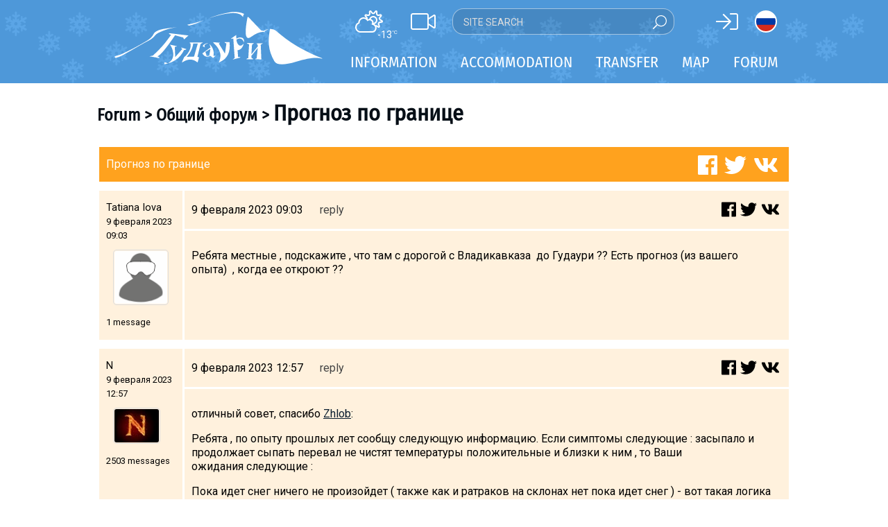

--- FILE ---
content_type: text/html; charset=utf-8
request_url: https://www.gudauri.info/forum/topic/prognoz_po_granitse/?page=1
body_size: 16628
content:
<!DOCTYPE html>
<html>
<head>
<meta charset="utf-8">
<meta http-equiv="X-UA-Compatible" content="IE=edge">
<meta name="viewport" content="width=device-width, initial-scale=1">

<title>Gudauri / ski resort, Georgia. Forum - прогноз по границе </title>
<meta property="og:site_name" content="Gudauri.RU" />
<meta property="og:title" content="Прогноз по границе " />
<meta property="og:url" content="https://www.gudauri.ru:443/forum/topic/prognoz_po_granitse/?page=1" />
<meta property="og:type" content="website" />
<meta property="og:description" content="Ребята местные , подскажите , что там с дорогой с Владикавказа  до Гудаури ?? Есть прогноз (из вашего опыта)  , когда ее откроют ??  " />
<meta property="og:image" content="https://www.gudauri.ru:443/images/gudauri/logo_1000.png" />
<meta property="fb:app_id" content="371156446572742" />
<meta name="keywords" content="accommodation, gudauri, georgia, ski-resort, snowboard, freeride, offpiste, heliski, prices, holels, apartments, transfer, weather, snow, forum, gallery, travel, tickets, news">
<meta name="description" content="Ski resort in Georgia best for freeride and heliski. Gudauri for the independent travellers. Direct contacts (phones and emails) for the hotels, cottages and apartments owners. Forum. Transfer. Weather. Webcam.">
<meta name="robots" content="index, all">
<meta name="robots" content="follow">
<meta name="allow-search" content="yes">
<meta name="audience" content="all">

<link href="/templates/gudauri.m/fonts/FiraSansCondensed.css" rel="stylesheet">

<link href="https://fonts.googleapis.com/css?family=Roboto:300,400,700&amp;subset=cyrillic,latin-ext" rel="stylesheet">
<link href="https://fonts.googleapis.com/css?family=Roboto+Slab:400&amp;subset=cyrillic,latin-ext" rel="stylesheet">

<link rel="icon" type="image/png" href="/images/gudauri/favicon.png" />

<script src="/templates/gudauri.m/js/fontawesome/light.custom.min.js" async></script>
<script src="/templates/gudauri.m/js/fontawesome/brands.custom.js" async></script>
<script src="/templates/gudauri.m/js/fontawesome/fontawesome.min.js" async></script>

<script src="/templates/gudauri.m/js/jquery-3.3.1.min.js"></script>
<!--script src="http://kenwheeler.github.io/slick/slick/slick.js"></script-->
<link href="/templates/gudauri.m/css/slick.css" type="text/css" rel="stylesheet" />
<script src="/templates/gudauri.m/js/slick.min.js"></script>
<link href="/templates/gudauri.m/css/micromodal.css" type="text/css" rel="stylesheet" />
<script src="/templates/gudauri.m/js/micromodal.min.js"></script>
<link href="/templates/gudauri.m/default.css" type="text/css" rel="stylesheet" />
<link href="/templates/gudauri.m/slider.css" type="text/css" rel="stylesheet" />
<script src="/templates/gudauri.m/js/jquery.mobile.touch.min.js"></script>

<script type="text/javascript">
var matched, browser;

jQuery.uaMatch = function( ua ) {
    ua = ua.toLowerCase();

    var match = /(chrome)[ \/]([\w.]+)/.exec( ua ) ||
        /(webkit)[ \/]([\w.]+)/.exec( ua ) ||
        /(opera)(?:.*version|)[ \/]([\w.]+)/.exec( ua ) ||
        /(msie) ([\w.]+)/.exec( ua ) ||
        ua.indexOf("compatible") < 0 && /(mozilla)(?:.*? rv:([\w.]+)|)/.exec( ua ) ||
        [];

    return {
        browser: match[ 1 ] || "",
        version: match[ 2 ] || "0"
    };
};

matched = jQuery.uaMatch( navigator.userAgent );
browser = {};

if ( matched.browser ) {
    browser[ matched.browser ] = true;
    browser.version = matched.version;
}

// Chrome is Webkit, but Webkit is also Safari.
if ( browser.chrome ) {
    browser.webkit = true;
} else if ( browser.webkit ) {
    browser.safari = true;
}

jQuery.browser = browser;
</script>


<!-- Google tag (gtag.js) -->
<script async src="https://www.googletagmanager.com/gtag/js?id=G-ZNK79FGT10"></script>
<script>
  window.dataLayer = window.dataLayer || [];
  function gtag(){dataLayer.push(arguments);}
  gtag('js', new Date());

  gtag('config', 'G-ZNK79FGT10');
</script>
</head>

<body>


<div style="display:none;">
<svg class="mf-main-svg-sprite" version="1.1" xmlns="http://www.w3.org/2000/svg" xmlns:xlink="http://www.w3.org/1999/xlink">
    <defs>
        <symbol viewBox="0 0 150 150" id="ussd" x="0" y="0" style="enable-background:new 0 0 150 150;" xml:space="preserve">
            <path d="M115.8,150h-12.9c-3.8,0-8.3-1.9-11-4.6L4.6,58.1C1.9,55.4,0,50.9,0,47.1V34.2c0-3.8,1.9-8.3,4.5-11L24.9,2.9 C26.8,1,29.3,0,32,0c2.7,0,5.2,1,7.1,2.9l25.5,25.5c3.9,3.9,3.9,10.3,0,14.2L47.4,59.7l42.8,42.8l17.1-17.1c1.9-1.9,4.4-2.9,7.1-2.9 c2.7,0,5.2,1,7.1,2.9l25.5,25.5c3.9,3.9,3.9,10.3,0,14.2l-20.3,20.3C124.1,148.1,119.6,150,115.8,150" />
        </symbol>
        <symbol viewBox="0 0 150 150" id="update" x="0" y="0" style="enable-background:new 0 0 150 150;" xml:space="preserve">
            <path d="M128.4,79.2c-1.1,14.3-6.8,26.2-17.2,35.7c-10.4,9.6-22.6,14.4-36.7,14.4c-1.8,0-3.2-0.1-4.1-0.3 c-14.8-1.1-27.1-7.3-36.8-18.5c-9.7-11.3-14.1-24.3-13-39.1c1.1-15,7.3-27.4,18.7-37.1c8.5-7.4,18.3-11.6,29.5-12.7L56.3,9.1l6.8-7 l20.9,20.6c0.9,1.3,1.4,2.4,1.4,3.5c0,1.4-0.5,2.6-1.4,3.5L63.1,50.2l-6.8-7l11.4-11.4c-8.1,1.1-15.4,4.4-21.9,10 c-9.2,7.8-14.4,17.8-15.4,30.1c-0.9,12.3,2.7,23,10.8,32.2c7.9,9.2,18,14.3,30.1,15.2c12.1,0.9,22.8-2.7,32.1-10.7 c9.3-8,14.4-18.1,15.3-30.2c0.9-13.4-3.3-24.7-12.7-34.1l7-7C124.3,48.6,129.4,62.6,128.4,79.2" />
        </symbol>
        <symbol viewBox="0 0 140 40" id="google" x="0" y="0" style="enable-background:new 0 0 140 40;" xml:space="preserve">
            <path fill="#FFFFFF" d="M101.9,29.4c-0.5,0-1-0.1-1.4-0.3c-0.4-0.2-0.8-0.5-1.1-0.9h-0.1c0.1,0.5,0.1,0.9,0.1,1.3v3.3h-1.2V21.2h1 l0.2,1.1h0.1c0.3-0.4,0.7-0.8,1.1-1c0.4-0.2,0.9-0.3,1.4-0.3c1.1,0,1.9,0.4,2.5,1.1c0.6,0.7,0.9,1.8,0.9,3.1c0,1.3-0.3,2.4-0.9,3.1 C103.8,29.1,102.9,29.4,101.9,29.4 M101.7,22.1c-0.8,0-1.4,0.2-1.8,0.7c-0.4,0.5-0.6,1.2-0.6,2.2v0.3c0,1.1,0.2,2,0.6,2.4 c0.4,0.5,1,0.7,1.8,0.7c0.7,0,1.2-0.3,1.6-0.9c0.4-0.6,0.6-1.3,0.6-2.3c0-1-0.2-1.8-0.6-2.3C103,22.3,102.4,22.1,101.7,22.1" />
            <rect x="106.9" y="17.8" fill="#FFFFFF" width="1.2" height="11.5" />
            <path fill="#FFFFFF" d="M115.1,29.3l-0.2-1.2h-0.1c-0.4,0.5-0.8,0.9-1.2,1c-0.4,0.2-0.9,0.3-1.5,0.3c-0.8,0-1.4-0.2-1.9-0.6 c-0.5-0.4-0.7-1-0.7-1.8c0-1.6,1.3-2.5,3.9-2.6l1.4,0v-0.5c0-0.6-0.1-1.1-0.4-1.4c-0.3-0.3-0.7-0.5-1.3-0.5c-0.7,0-1.4,0.2-2.3,0.6 l-0.4-0.9c0.4-0.2,0.8-0.4,1.3-0.5c0.5-0.1,1-0.2,1.4-0.2c1,0,1.7,0.2,2.1,0.6c0.5,0.4,0.7,1.1,0.7,2.1v5.5H115.1z M112.4,28.4 c0.8,0,1.4-0.2,1.8-0.6c0.4-0.4,0.7-1,0.7-1.8v-0.7l-1.2,0.1c-1,0-1.7,0.2-2.1,0.5c-0.4,0.3-0.6,0.7-0.6,1.3c0,0.4,0.1,0.8,0.4,1 C111.5,28.3,111.9,28.4,112.4,28.4" />
            <path fill="#FFFFFF" d="M116.8,21.2h1.3l1.8,4.6c0.4,1.1,0.6,1.8,0.7,2.3h0.1c0.1-0.3,0.2-0.7,0.4-1.3c0.2-0.6,0.9-2.5,2-5.6h1.3 l-3.5,9.2c-0.3,0.9-0.7,1.6-1.2,1.9c-0.5,0.4-1,0.6-1.7,0.6c-0.4,0-0.7,0-1.1-0.1v-1c0.3,0.1,0.6,0.1,0.9,0.1 c0.8,0,1.4-0.5,1.8-1.4l0.5-1.2L116.8,21.2z" />
            <path fill="#FFFFFF" d="M79.1,21.9c0.4,0.3,1.2,1,1.2,2.3c0,1.3-0.7,1.8-1.4,2.4c-0.2,0.2-0.5,0.5-0.5,0.8c0,0.4,0.3,0.6,0.4,0.7 l0.6,0.5c0.7,0.6,1.4,1.2,1.4,2.4c0,1.6-1.5,3.2-4.5,3.2c-2.5,0-3.6-1.2-3.6-2.4c0-0.6,0.3-1.5,1.3-2.1c1.1-0.6,2.5-0.7,3.2-0.8 c-0.2-0.3-0.5-0.6-0.5-1.2c0-0.3,0.1-0.5,0.2-0.7c-0.2,0-0.4,0-0.5,0c-1.8,0-2.8-1.3-2.8-2.7c0-0.8,0.4-1.6,1.1-2.3 c1-0.8,2.1-0.9,3-0.9h3.5l-1.1,0.6H79.1z M77.9,29.5c-0.1,0-0.2,0-0.4,0c-0.2,0-1.1,0-1.8,0.3c-0.4,0.1-1.5,0.5-1.5,1.7 c0,1.2,1.2,2.1,3,2.1c1.6,0,2.5-0.8,2.5-1.8C79.8,30.8,79.2,30.4,77.9,29.5 M78.4,26.2c0.4-0.4,0.4-0.9,0.4-1.2 c0-1.2-0.7-3.1-2.1-3.1c-0.4,0-0.9,0.2-1.2,0.6c-0.3,0.4-0.4,0.8-0.4,1.3c0,1.1,0.7,3,2.1,3C77.7,26.7,78.1,26.5,78.4,26.2" />
            <path fill="#FFFFFF" d="M68.4,29.2c-2.7,0-4.1-2.1-4.1-4c0-2.2,1.8-4.1,4.4-4.1c2.5,0,4,1.9,4,4C72.7,27.1,71.2,29.2,68.4,29.2 M70.6,27.8c0.4-0.5,0.5-1.2,0.5-1.9c0-1.5-0.7-4.3-2.8-4.3c-0.6,0-1.1,0.2-1.5,0.6c-0.7,0.6-0.8,1.3-0.8,2.1 c0,1.7,0.8,4.4,2.9,4.4C69.5,28.7,70.2,28.4,70.6,27.8" />
            <path fill="#FFFFFF" d="M59.3,29.2c-2.7,0-4.1-2.1-4.1-4c0-2.2,1.8-4.1,4.4-4.1c2.5,0,4,1.9,4,4C63.6,27.1,62,29.2,59.3,29.2 M61.4,27.8c0.4-0.5,0.5-1.2,0.5-1.9c0-1.5-0.7-4.3-2.8-4.3c-0.6,0-1.1,0.2-1.5,0.6c-0.7,0.6-0.8,1.3-0.8,2.1 c0,1.7,0.8,4.4,2.9,4.4C60.3,28.7,61,28.4,61.4,27.8" />
            <path fill="#FFFFFF" d="M53.8,28.9l-2.4,0.6c-1,0.2-1.9,0.3-2.8,0.3c-4.7,0-6.5-3.5-6.5-6.2c0-3.3,2.5-6.4,6.9-6.4 c0.9,0,1.8,0.1,2.6,0.4c1.3,0.4,1.9,0.8,2.2,1.1L52.4,20l-0.6,0.1l0.4-0.7c-0.6-0.6-1.6-1.6-3.6-1.6c-2.7,0-4.7,2-4.7,5 c0,3.2,2.3,6.2,6,6.2c1.1,0,1.7-0.2,2.2-0.4v-2.7l-2.6,0.1l1.4-0.7h3.6L54,25.8c-0.1,0.1-0.1,0.1-0.2,0.3c0,0.2,0,0.6,0,0.8V28.9z" />
            <path fill="#FFFFFF" d="M84.5,28.4c-0.6-0.1-0.7-0.2-0.7-0.8v-0.2V18c0,0,0-0.1,0-0.1c0.1-0.6,0.2-0.7,0.8-1h-2.4l-1.3,0.6h1.3v0l0,0 v9.9V28c0,0.3-0.1,0.4-0.5,0.9h3l0.6-0.4C85.1,28.5,84.8,28.5,84.5,28.4" />
            <path fill="#FFFFFF" d="M91.4,28.6c-0.2,0.1-0.4,0.2-0.6,0.3c-0.6,0.3-1.1,0.3-1.6,0.3c-0.5,0-1.4,0-2.2-0.7c-1.2-0.8-1.7-2.3-1.7-3.6 c0-2.6,2.1-3.9,3.9-3.9c0.6,0,1.2,0.2,1.7,0.5c0.8,0.6,1.1,1.3,1.2,1.7l-4,1.6l-1.3,0.1c0.4,2.1,1.9,3.4,3.5,3.4 c0.9,0,1.5-0.3,2.1-0.6L91.4,28.6z M89.8,23.5c0.3-0.1,0.5-0.2,0.5-0.5c0-0.7-0.8-1.5-1.7-1.5c-0.7,0-1.9,0.5-1.9,2.4 c0,0.3,0,0.6,0.1,0.9L89.8,23.5z" />
            <polygon fill="#FFFFFF" points="93.1,21.2 93.1,22.3 92.9,22.3 92.9,21.2 92.6,21.2 92.6,21.1 93.4,21.1 93.4,21.2 " />
            <polygon fill="#FFFFFF" points="94.6,22.3 94.6,21.2 94.6,21.2 94.2,22.3 94.1,22.3 93.8,21.2 93.8,21.2 93.8,22.3 93.7,22.3 93.7,21.1 93.9,21.1 94.2,22.1 94.2,22.1 94.5,21.1 94.7,21.1 94.7,22.3 " />
            <text transform="matrix(1 0 0 1 39.6604 13.8458)" style="font-family:'RobotoRegular', Arial, serif;">
                <tspan x="0" y="0" fill="#FFFFFF" style="font-size:8px;">Загрузите в</tspan>
            </text>
        </symbol>
        <symbol viewBox="0 0 140 40" id="apple" x="0" y="0" style="enable-background:new 0 0 140 40;" xml:space="preserve">
            <path fill="#FFFFFF" d="M56.5,22.4c-0.5,0-1,0.2-1.4,0.5c-0.4,0.4-0.7,0.8-0.8,1.4c-0.1,0.3-0.1,0.5-0.1,0.6v1.6c0,0.7,0.2,1.3,0.6,1.8 c0.4,0.5,1,0.7,1.7,0.7c0.8,0,1.4-0.3,1.9-0.9c0.4-0.6,0.7-1.4,0.7-2.4c0-0.9-0.2-1.7-0.6-2.3C57.9,22.7,57.3,22.4,56.5,22.4 M95.1,22.3c-0.8,0-1.5,0.4-1.9,1.1c-0.4,0.6-0.6,1.4-0.6,2.3c0,0.9,0.2,1.6,0.6,2.2c0.5,0.8,1.1,1.1,1.9,1.1c0.8,0,1.4-0.4,1.9-1.2 c0.4-0.6,0.6-1.4,0.6-2.3S97.4,24,97,23.4C96.6,22.6,95.9,22.3,95.1,22.3 M67,22.4c-0.5,0-1,0.2-1.4,0.5c-0.4,0.4-0.7,0.8-0.8,1.4 c-0.1,0.3-0.1,0.5-0.1,0.6v1.6c0,0.7,0.2,1.3,0.6,1.8c0.4,0.5,1,0.7,1.7,0.7c0.8,0,1.4-0.3,1.9-0.9c0.4-0.6,0.7-1.4,0.7-2.4 c0-0.9-0.2-1.7-0.6-2.3C68.3,22.7,67.7,22.4,67,22.4 M45.1,19L45.1,19c-0.2,0.6-0.4,1.4-0.7,2.5l-1.1,3.5h3.5l-1.1-3.5 C45.6,21.1,45.4,20.3,45.1,19 M111.2,22.2c-0.7,0-1.3,0.3-1.7,0.9c-0.4,0.5-0.6,1-0.6,1.6h4.4c0-0.6-0.1-1.2-0.4-1.6 C112.5,22.5,111.9,22.2,111.2,22.2 M48.5,30.4l-1.2-3.9h-4.3l-1.2,3.9h-2.2l4.3-13.2h2.6l4.3,13.2H48.5z M59.8,29.4 c-0.8,0.8-1.8,1.3-2.9,1.3c-1.3,0-2.2-0.5-2.7-1.4v5H52V24c0-1,0-2.1-0.1-3.1h1.9l0.1,1.5h0c0.7-1.1,1.8-1.7,3.2-1.7 c1.1,0,2.1,0.4,2.8,1.3c0.7,0.9,1.1,2.1,1.1,3.5C61.1,27.2,60.7,28.5,59.8,29.4 M70.3,29.4c-0.8,0.8-1.8,1.3-2.9,1.3 c-1.3,0-2.2-0.5-2.7-1.4v5h-2.1V24c0-1,0-2.1-0.1-3.1h1.9l0.1,1.5h0c0.7-1.1,1.8-1.7,3.2-1.7c1.1,0,2.1,0.4,2.8,1.3 c0.8,0.9,1.1,2.1,1.1,3.5C71.6,27.2,71.1,28.5,70.3,29.4 M82.4,29.5c-0.9,0.8-2.1,1.2-3.6,1.2c-1.4,0-2.6-0.3-3.4-0.8l0.5-1.8 c0.9,0.5,1.9,0.8,3.1,0.8c0.8,0,1.4-0.2,1.9-0.5c0.4-0.4,0.7-0.8,0.7-1.4c0-0.5-0.2-1-0.5-1.3c-0.4-0.4-1-0.7-1.8-1 c-2.3-0.9-3.5-2.1-3.5-3.8c0-1.1,0.4-2,1.2-2.7c0.8-0.7,1.9-1,3.2-1c1.2,0,2.2,0.2,3,0.6l-0.5,1.7c-0.7-0.4-1.6-0.6-2.5-0.6 c-0.7,0-1.3,0.2-1.8,0.5c-0.4,0.3-0.5,0.7-0.5,1.2c0,0.5,0.2,1,0.6,1.3c0.4,0.3,1,0.7,1.9,1c1.1,0.5,2,1,2.5,1.6 c0.5,0.6,0.8,1.4,0.8,2.3C83.6,27.9,83.2,28.8,82.4,29.5 M89.8,22.5h-2.3v4.6c0,1.2,0.4,1.8,1.2,1.8c0.4,0,0.7,0,0.9-0.1l0.1,1.6 c-0.4,0.2-1,0.2-1.6,0.2c-0.8,0-1.5-0.3-2-0.8c-0.5-0.5-0.7-1.4-0.7-2.6v-4.8H84v-1.6h1.4v-1.7l2.1-0.6v2.4h2.3V22.5z M98.5,29.2 c-0.9,1-2,1.4-3.5,1.4c-1.4,0-2.5-0.5-3.3-1.4c-0.8-0.9-1.2-2.1-1.2-3.5c0-1.5,0.4-2.7,1.3-3.6c0.9-0.9,2-1.4,3.5-1.4 c1.4,0,2.5,0.5,3.4,1.4c0.8,0.9,1.2,2.1,1.2,3.5C99.8,27.1,99.4,28.3,98.5,29.2 M106.2,22.8c-0.2,0-0.4-0.1-0.7-0.1 c-0.7,0-1.3,0.3-1.7,0.8c-0.4,0.5-0.5,1.1-0.5,1.9v5h-2.1v-6.5c0-1.1,0-2.1-0.1-3h1.8l0.1,1.8h0.1c0.2-0.6,0.6-1.1,1.1-1.5 c0.5-0.3,1-0.5,1.5-0.5c0.2,0,0.4,0,0.5,0V22.8z M115.2,26.2h-6.4c0,0.9,0.3,1.7,0.9,2.2c0.5,0.4,1.2,0.7,2.1,0.7 c0.9,0,1.8-0.2,2.6-0.5l0.3,1.5c-0.9,0.4-2,0.6-3.2,0.6c-1.5,0-2.6-0.4-3.5-1.3c-0.8-0.9-1.3-2-1.3-3.5c0-1.4,0.4-2.6,1.2-3.6 c0.8-1,1.9-1.5,3.3-1.5c1.4,0,2.4,0.5,3.1,1.5c0.6,0.8,0.8,1.8,0.8,3C115.3,25.6,115.3,25.9,115.2,26.2" />
            <path fill="#FFFFFF" d="M29.2,19.4c0-3.1,2.6-4.7,2.7-4.7c-1.5-2.1-3.7-2.4-4.5-2.5c-1.9-0.2-3.8,1.1-4.7,1.1c-1,0-2.5-1.1-4.1-1.1 c-2.1,0-4,1.2-5.1,3.1c-2.2,3.8-0.6,9.4,1.6,12.5c1.1,1.5,2.3,3.2,3.9,3.1c1.6-0.1,2.2-1,4.1-1c1.9,0,2.4,1,4.1,1 c1.7,0,2.8-1.5,3.8-3c1.2-1.7,1.7-3.4,1.7-3.5C32.5,24.4,29.3,23.2,29.2,19.4L29.2,19.4z" />
            <path fill="#FFFFFF" d="M26.1,10.2c0.8-1.1,1.4-2.5,1.3-4c-1.2,0.1-2.8,0.9-3.7,1.9c-0.8,0.9-1.5,2.4-1.3,3.8 C23.8,12.1,25.2,11.3,26.1,10.2L26.1,10.2z" />
            <text transform="matrix(1 0 0 1 39.6604 13.8458)" style="font-family:'RobotoRegular', Arial, serif;">
                <tspan x="0" y="0" fill="#FFFFFF" style="font-size:8px;">Загрузите в</tspan>
            </text>
        </symbol>
    </defs>
</svg>
</div>

<div id="main">
<div id="main_content">
<div class="part_one">
<header id="header">
<div class="header_sub"></div>
<div id="header_inner">
<div style="position:relative;">
<div class="header_left">
<a href="/weather/" class="ahref-nochange"><div class="weather-item"><i class="fal fa-cloud-sun"></i><div class="weather-temp">-13<sup>&deg;C</sup></div></div></a>
<a href="/webcam/" class="ahref-nochange"><i class="fal fa-video"></i></a>
<form class="site-search" style="left:140px;top:-3px;right:auto;bottom:auto;width:320px;height:38px;border: 1px solid rgba(255,255,255,0.5);background: rgba(0,0,0,0.1);">
<input type="text" style="height:38px" placeholder="Site search"><submit><i style="font-size:20px" class="fal fa-search" data-fa-transform="flip-h"></i></submit>
</form>
</div>
<div class="header_right">
<span class="signin-button"><i class="fal fa-sign-in"></i></span>


<a href="http://www.gudauri.ru" style="border-radius:16px;height:32px;width:32px;border:2px solid #fff;display:inline-block;background-image: url(/templates/gudauri.m/images/ru.svg);background-size: 32px 28px;background-position: -1px 0px;"></a>
</div>
</div>
<div class="logo">
<a href="/"><img src="/templates/gudauri.m/logo_white.svg"></a>
</div>
<div class="m_nav" style="color:#ffffff;font-size:24px;position:absolute;top:13px;right:0;">
<div class="m_nav_share" style="display:none;padding:0 8px 0 10px"><i class="fal fa-share-alt"></i></div>
<div class="m_nav_bars" style="display:inline-block;padding:0 10px 0 8px"><i class="fal fa-bars"></i></div>
</div>
</div><!-- id:header_inner -->
<div id="header_menu">
<div class="header_menu_inner">
<ul>
<li class="top_menu"><span>Information</span><ul class="submenu"><li><div class="submenu_sub"></div><div class="submenu_content clearfix">
<div class="col">
<div class="title"></div>
<div class="content">
<ul class="submenu_ul">
	<h3 class="nodisplay">Georgia</h3>
	<li><a href="/about_georgia/">About Georgia</a></li>
	<li class="nodisplay"><a href="/blog/pravila_vezda_inostrantsev_v_gruziyu_covid/" style="position:relative;">COVID: Rules of entry to Georgia<span class="circle" style="display:inline-block;position:absolute;top:-5px;background:#e31e24;width:17px;height:17px;color:#ff0;font-weight:bold;">!</span></a></li>
	<li><a href="/visa/">Visas</a></li>
	<li><a href="/money/">Local money</a></li>
	<li><a href="/drinks/">What to drink?</a></li>
	<li><a href="/mobile_phones/">Mobile phones</a></li>

</ul>
</div><!-- content -->
</div><!-- col -->
<div class="col">
<div class="title"></div>
<div class="content">
<ul class="submenu_ul">
		<li><a href="/about_gudauri/">About ski resort</a></li>
		<li><a href="/piste_map/">Piste map</a></li>
		<li><a href="/about_gudauri/#skipass">Ski pass</a></li>
		<li><a href="/map/" target="_blank" style="position:relative;">Gudauri map</a></li>
		<li><a href="/mobile_app/" style="position:relative;">Mobile application<span class="circle" style="display:inline-block;position:absolute;top:-5px;background:#e31e24;width:17px;height:17px;color:#ff0;font-weight:bold;">!</span></a></li>
		<li><a href="/weather/">Weather forecast</a></li>
		<li><a href="/webcam/">Web-cameras</a></li>
		<li><a href="/accommodation/">Accommodation</a></li>
		<li><a href="/transfer/">Transfer</a></li>
</ul>
</div><!-- content -->
</div><!-- col -->
<div class="col">
<div class="title"></div>
<div class="content">
<ul class="submenu_ul">
		<li><a href="/ski_instructors/">Ski instructors</a></li>
		<li><a href="/prokat/">Ski rent</a></li>
		<li><a href="/prokat/">Ski service</a></li>
		<li><a href="/apreski/">Après-ski</a></li>
		<li><a href="/events/">Events schedule</a></li>
		<li><a href="/children/">Kids in Gudauri</a></li>
		<li><a href="/faq/">Safety</a></li>
		<li><a href="/gallery/">Gallery</a></li>
		<li><a href="/reports/">Travel reports</a></li>
</ul>
</div><!-- content -->
</div><!-- col -->
</div></li></ul></li>
<li class="top_menu"><span>Accommodation</span><ul class="submenu"><li><div class="submenu_sub"></div><div class="submenu_content clearfix">
<div class="col">
<div class="title"></div>
<div class="content">
<ul class="submenu_ul">
<li><a href="/map/">Accommodation on map</a></li>

<div style="height:10px"></div>
<li><a href="/accommodation/kazbegis/">Kazbegi</a></li>
<li><a href="/accommodation/others/">Other</a></li>
</ul>
</div><!-- content -->
</div><!-- col -->
<div class="col">
<div class="title"></div>
<div class="content">
<ul class="submenu_ul">
<h3 style="margin-top:6px">Gudauri</h3>
<li><a href="/accommodation/apartments/">Apartments</a></li>
<li><a href="/accommodation/cottages/">Cottages</a></li>
<li><a href="/accommodation/hotels/">Hotels</a></li>
<!--li><a href="/accommodation/hostel/">Hostels</a></li-->
<li><a href="/forum/topic/prozhivanie/?last" style="position:relative;"><span class="circle" style="display:inline-block;background:#e31e24;width:17px;height:17px;line-height:17px;color:#ff0;font-weight:bold;margin-right:3px">%</span>With discounts</a></li>
<li><a href="/accommodation/longterm/">Long term rent</a></li>
</ul>
</div><!-- content -->
</div><!-- col -->
<div class="col" style="padding:0">
<div class="title"></div>
<div class="content">










<div class="hotdeals-l" onclick="window.open('/transfer/#TRANSFER','_blank');"  style="background-image:url('/uploads/files/jedi/hot_transfer.jpg');background-size:cover;background-repeat: no-repeat;background-position: center;">
<div class="button-container" style="padding:10px 10px 5px 10px">
<div class="icon-button" style="width:100%;margin:0 auto;text-align:center;font-size:18px;font-weight: 400;padding:10px">Book a transfer</div>
</div>
<div style="display:none !important" class="text topleft nodisplay"><div class="text-red"></div><div style="width:280px;flex:280;color:#000;text-transform:none;font-size:18.9px" class="text-insider black">Book COVID safe transfer</div></div>
</div>

</div><!-- content -->
</div><!-- col -->
</div></li></ul></li>
<li class="top_menu"><span>Transfer</span>

<ul class="submenu"><li><div class="submenu_sub"></div><div class="submenu_content clearfix">
<div class="col">
<div class="title"></div>
<div class="content">
<ul class="submenu_ul">
<li><a href="/transfer/#TAXI">Taxi in Gudauri</a></li>
<li><a href="/krestovi_pereval_doroga/">Georgian Military Road closures</a></li>
<li><a href="/transfer/#VLADIKAVKAZ">Via Vladikavkaz</a></li>
</ul>
</div><!-- content -->
</div><!-- col -->
<div class="col">
<div class="title"></div>
<div class="content">
<ul class="submenu_ul">
<li><a href="/transfer/#TRANSFER">Transfer companies</a></li>
<li><a href="/transfer/#PRIVATE">Private transfer</a></li>
<li><a href="/forum/topic/transfer_4/?last" style="position:relative;"><span class="circle" style="display:inline-block;background:#e31e24;width:17px;height:17px;line-height:17px;color:#ff0;font-weight:bold;margin-right:3px">%</span>With discounts</a></li>
<li class="capcase"><a href="/forum/section/ischu_poputchikov/">Find a companion</a></li>
<li><a href="/transfer/#PUBLIC">Public transportation</a></li>
<div style="height:10px"></div>
<li><a href="/transfer/#RENT">Rant-a-car</a></li>
</ul>
</div><!-- content -->
</div><!-- col -->
<div class="col" style="padding:0">
<div class="title"></div>
<div class="content">




<div class="hotdeals-l" onclick="window.open('https://t.me/gudauri_info','_blank');" style="background-image:url('/templates/gudauri.m/tmp/telegram_h520.jpg');background-size:cover;background-repeat: no-repeat;background-position: center;">
<div class="text" style="top: 10px;right: 10px;left: auto;bottom: auto;"><div class="text-red"></div>
<div class="text-insider black" style="line-height:1.5em;padding: 5px;background-color: rgba(255, 255, 255, 0.7);
    font-size: 16px;
    font-family: 'Roboto Slab', serif;
    line-height: 20px;
    text-align: left;">Join telegram<br>Gudauri<img src="/images/emoji_google_flag_geo.png" style="height:16px;display:inline">INFO</div>
</div>
</div><!-- content -->
</div><!-- col -->
</div></li></ul>


</li>

<li class="top_menu"><a href="/map/" class="ahref-nochange">Map</a></li>
<li class="top_menu"><a href="/forum/" class="ahref-nochange">Forum</a></li>
</ul>
</div></div> <!-- id:header_menu -->
</header>
<div class="share-menu" style="position:fixed;top:50px;width:100%;background:#fff;box-shadow: 0 1px 5px rgba(4,5,5,0.1);padding:30px 0;z-index:2;display:none">
<div class="m-soc soc" link="">
<i class="fal fa-facebook" soc="fb"></i><i class="fal fa-whatsapp" soc="wa"></i><i class="fal fa-telegram" soc="tm"></i><i class="fal fa-viber" soc="vi"></i><i class="fal fa-twitter" soc="tw"></i><i class="fal fa-vk" soc="vk"></i>
</div>
</div>

<div class="notmain"></div>
<div class="notmain show-s notmain-fix" style="top:0;left:0;width: 100%;background-color: #fff;z-index: 19"></div>
<div id="module-container">
<script type="text/javascript">
var captchaReady = false;
function onCaptchaReady() {
  captchaReady = true;
  console.log(captchaReady);
  grecaptcha.render("captcha", {'sitekey' : '6LfBkMErAAAAALDRc2Mn7JlrLpuY4A2EROJyagig'});
};
</script>
<script src="https://www.google.com/recaptcha/api.js?onload=onCaptchaReady&render=explicit&hl=en" async defer></script>
<script src="/templates/gudauri.m/js/ckeditor/ckeditor.js"></script>
<link href="/templates/gudauri.m/forum.css" type="text/css" rel="stylesheet" />
<div id="forum-container">




<div class="page-title"><a href="/forum/" class="ahref-nochange pointer"><h2>Forum</h2></a> &gt; <a href="/forum/section/obschiy_forum/" class="ahref-nochange pointer">
<h2>Общий форум</h2></a> &gt; <a href="/forum/topic/prognoz_po_granitse/" class="ahref-nochange pointer"><h1>Прогноз по границе </h1></a></div>
<div style="margin-bottom:1em;text-align:left;">

</div>
<table class="fm-posts-table">
<col width="120px" />
<col width="100%" />
<tr>
<th class="fm-topic-name" colspan="2">Прогноз по границе 
<div class="m_nav_share" link="https://www.gudauri.info/forum/topic/prognoz_po_granitse/"><i class="fal fa-share-alt"></i></div>
<div class="fm-topic-soc soc" link="https://www.gudauri.info/forum/topic/prognoz_po_granitse/">
<i class="fal fa-facebook" soc="fb"></i><i class="fal fa-twitter" soc="tw"></i><i class="fal fa-vk" soc="vk"></i>
</div>
</th>
</tr>
<tr>
<td style="width:120px;vertical-align:top;" rowspan="2" class="rowspan2">
<a name="0"></a>
<a name="79277"></a>

<div style="font-size:0.9em;" class="post-author">Tatiana Iova</div>

<div style="font-size:0.8em;">9 февраля 2023 09:03</div>
<div style="margin:10px auto;width:80px;position:relative;">
<div class="avatar-flag" style="display:NONE"><i class="flag-24-NONE" style="margin-top:-3px;"></i></div>
<img src="/user/avatar/avatar.png" style="max-width:80px;max-height:80px;padding:1px;border:1px solid #ddd;" class="round5">
</div>
<div class="lcase" style="font-size:0.8em;">1 Message</div>
</td>
<td class="fm-post-top">

<div class="fm-post-m" style="margin-right:10px;vertical-align:top">
<div style="font-size:16px;font-weight:400;" class="post-author"><i class="fal fa-user"></i>&nbsp;Tatiana Iova</div>
<div class="lcase" style="font-size:12.9px;">1 Message</div>
</div>
<span style="margin-right:20px">9 февраля 2023 09:03</span>

<span style="margin-right:20px;color:#444;" class="wbold pointer doreply lcase">Reply</span>



<div class="m_nav_share" link="https://www.gudauri.info/forum/post/79277/"><i class="fal fa-share-alt"></i></div>
<div class="fm-post-soc soc" link="https://www.gudauri.info/forum/post/79277/">
<i class="fal fa-facebook" soc="fb"></i><i class="fal fa-twitter" soc="tw"></i><i class="fal fa-vk" soc="vk"></i>
</div>
<div class="fm-row-hr"></div>
</td>
</tr>
<tr>
<td class="fm-post-body" style="vertical-align:top;text-align:left;padding:10px 10px 20px 10px;">
<div style="display:flex;justify-content:space-between;flex-direction:column">
<div class="fm-post-text post-text" style="overflow-x:auto;overflow-y: hidden" id="post-79277"><p>Ребята местные , подскажите , что там с дорогой с Владикавказа  до Гудаури ?? Есть прогноз (из вашего опыта)  , когда ее откроют ??  </p>
</div>

</div>
</td>
</tr><tr>
<td style="width:120px;vertical-align:top;" rowspan="2" class="rowspan2">
<a name="0"></a>
<a name="79282"></a>

<div style="font-size:0.9em;" class="post-author">N</div>

<div style="font-size:0.8em;">9 февраля 2023 12:57</div>
<div style="margin:10px auto;width:80px;position:relative;">
<div class="avatar-flag" style="display:AQ"><i class="flag-24-AQ" style="margin-top:-3px;"></i></div>
<img src="/user/avatar/8-avatar.gif" style="max-width:80px;max-height:80px;padding:1px;border:1px solid #ddd;" class="round5">
</div>
<div class="lcase" style="font-size:0.8em;">2503 messages</div>
</td>
<td class="fm-post-top">

<div class="fm-post-m" style="margin-right:10px;vertical-align:top">
<div style="font-size:16px;font-weight:400;" class="post-author"><i class="fal fa-user"></i>&nbsp;N</div>
<div class="lcase" style="font-size:12.9px;">2503 messages</div>
</div>
<span style="margin-right:20px">9 февраля 2023 12:57</span>

<span style="margin-right:20px;color:#444;" class="wbold pointer doreply lcase">Reply</span>



<div class="m_nav_share" link="https://www.gudauri.info/forum/post/79282/"><i class="fal fa-share-alt"></i></div>
<div class="fm-post-soc soc" link="https://www.gudauri.info/forum/post/79282/">
<i class="fal fa-facebook" soc="fb"></i><i class="fal fa-twitter" soc="tw"></i><i class="fal fa-vk" soc="vk"></i>
</div>
<div class="fm-row-hr"></div>
</td>
</tr>
<tr>
<td class="fm-post-body" style="vertical-align:top;text-align:left;padding:10px 10px 20px 10px;">
<div style="display:flex;justify-content:space-between;flex-direction:column">
<div class="fm-post-text post-text" style="overflow-x:auto;overflow-y: hidden" id="post-79282"><p>отличный совет, спасибо&nbsp;<a target="_blank" href="http://www.gudauri.ru/forum/post/42890/">Zhlob</a>:&nbsp;</p>

<p>Ребята , по опыту прошлых лет сообщу следующую информацию. Если симптомы следующие :&nbsp;засыпало и продолжает сыпать перевал не чистят температуры&nbsp;положительные и близки к ним , то Ваши ожидания&nbsp;следующие :</p>

<p>Пока идет снег ничего не произойдет ( также как и ратраков на склонах нет пока идет снег ) - вот такая логика , другой нет&nbsp;</p>

<p>1 день- снег окончился . Сегодня никто&nbsp;ничего чистить не будет. ждут схода лавин.&nbsp;</p>

<p>2 день - все почистят и скорее всего для проезда в 1 колону. &nbsp;Откроют перевал в ночь (не раньше) после понижения температуры и снижения риска схода лавин.&nbsp;&nbsp;&nbsp;&nbsp;Причем первая колона пойдет&nbsp; с Казбегги.&nbsp;</p>

<p>Рекомендации : Получайте удовольствие, правильно используйте полученное время.&nbsp;Не стойте на обочинах и не мерзните. &nbsp;Воспользуйтесь дополнительным отпуском. К сожаление &nbsp;вы ничего не измените .(Кто нибудь все равно будет стоять и напишет в чате когда откроют перевал).&nbsp;</p>

<p>Есть альтернативные варианты ,&nbsp;но они затратнее&nbsp;(и не для всех приемлемы),&nbsp;чем ждать и получать удовольствие. Совет :&nbsp;однодневная экскурсия в&nbsp;Тбилиси из&nbsp;&nbsp;Гудаури может тоже закончиться тем , что Вас не пустят обратно в Гудаури.&nbsp;&nbsp;&nbsp;&nbsp;</p>

<p>О себе : в&nbsp;январе 2013&nbsp;и&nbsp;2015&nbsp;нас засыпало в&nbsp;Гудаури (каждый раз +5 дополнительных дней) &nbsp;, в 2016 выскочил с 7 на 8 в ночь так как уже почувствовал неладное , с каждым&nbsp;разом становишься умнее.&nbsp;Не переживайте , направьте энергию в нужное&nbsp;русло (в драйв&nbsp;и экскурсии), там есть что посмотреть&nbsp;.Ребята Удачи и терпения !&nbsp; &nbsp;Мысленно я с Вами.</p>

<p>ФОТО почему нельзя быстро расчистить перевал по ссылке&nbsp;<a target="_blank" href="https://www.gudauri.ru/blog/vladikavkaz-gudauri_doroga_zakryta_16/">https://www.gudauri.ru/blog/vladikavkaz-gudauri_doroga_zakryta_16/</a></p>
</div>

</div>
</td>
</tr>
<tr>
<td style="width:120px;vertical-align:top;" rowspan="2" class="rowspan2">
<a name="0"></a>
<a name="79288"></a>

<div style="font-size:0.9em;" class="post-author">N</div>

<div style="font-size:0.8em;">9 февраля 2023 18:08</div>
<div style="margin:10px auto;width:80px;position:relative;">
<div class="avatar-flag" style="display:AQ"><i class="flag-24-AQ" style="margin-top:-3px;"></i></div>
<img src="/user/avatar/8-avatar.gif" style="max-width:80px;max-height:80px;padding:1px;border:1px solid #ddd;" class="round5">
</div>
<div class="lcase" style="font-size:0.8em;">2503 messages</div>
</td>
<td class="fm-post-top">

<div class="fm-post-m" style="margin-right:10px;vertical-align:top">
<div style="font-size:16px;font-weight:400;" class="post-author"><i class="fal fa-user"></i>&nbsp;N</div>
<div class="lcase" style="font-size:12.9px;">2503 messages</div>
</div>
<span style="margin-right:20px">9 февраля 2023 18:08</span>

<span style="margin-right:20px;color:#444;" class="wbold pointer doreply lcase">Reply</span>



<div class="m_nav_share" link="https://www.gudauri.info/forum/post/79288/"><i class="fal fa-share-alt"></i></div>
<div class="fm-post-soc soc" link="https://www.gudauri.info/forum/post/79288/">
<i class="fal fa-facebook" soc="fb"></i><i class="fal fa-twitter" soc="tw"></i><i class="fal fa-vk" soc="vk"></i>
</div>
<div class="fm-row-hr"></div>
</td>
</tr>
<tr>
<td class="fm-post-body" style="vertical-align:top;text-align:left;padding:10px 10px 20px 10px;">
<div style="display:flex;justify-content:space-between;flex-direction:column">
<div class="fm-post-text post-text" style="overflow-x:auto;overflow-y: hidden" id="post-79288"><p>дорога открыта</p>
</div>

</div>
</td>
</tr>
<tr>
<td style="width:120px;vertical-align:top;" rowspan="2" class="rowspan2">
<a name="0"></a>
<a name="79411"></a>

<div style="font-size:0.9em;" class="post-author">Jon-SC</div>

<div style="font-size:0.8em;">20 февраля 2023 10:24</div>
<div style="margin:10px auto;width:80px;position:relative;">
<div class="avatar-flag" style="display:NONE"><i class="flag-24-NONE" style="margin-top:-3px;"></i></div>
<img src="/user/avatar/avatar.png" style="max-width:80px;max-height:80px;padding:1px;border:1px solid #ddd;" class="round5">
</div>
<div class="lcase" style="font-size:0.8em;">23 messages</div>
</td>
<td class="fm-post-top">

<div class="fm-post-m" style="margin-right:10px;vertical-align:top">
<div style="font-size:16px;font-weight:400;" class="post-author"><i class="fal fa-user"></i>&nbsp;Jon-SC</div>
<div class="lcase" style="font-size:12.9px;">23 messages</div>
</div>
<span style="margin-right:20px">20 февраля 2023 10:24</span>

<span style="margin-right:20px;color:#444;" class="wbold pointer doreply lcase">Reply</span>



<div class="m_nav_share" link="https://www.gudauri.info/forum/post/79411/"><i class="fal fa-share-alt"></i></div>
<div class="fm-post-soc soc" link="https://www.gudauri.info/forum/post/79411/">
<i class="fal fa-facebook" soc="fb"></i><i class="fal fa-twitter" soc="tw"></i><i class="fal fa-vk" soc="vk"></i>
</div>
<div class="fm-row-hr"></div>
</td>
</tr>
<tr>
<td class="fm-post-body" style="vertical-align:top;text-align:left;padding:10px 10px 20px 10px;">
<div style="display:flex;justify-content:space-between;flex-direction:column">
<div class="fm-post-text post-text" style="overflow-x:auto;overflow-y: hidden" id="post-79411"><p>какая ситуация на сегодня? камер работающих нет, непонятно, идет ли снег.</p>
</div>

</div>
</td>
</tr>
<tr>
<td style="width:120px;vertical-align:top;" rowspan="2" class="rowspan2">
<a name="0"></a>
<a name="79412"></a>

<div style="font-size:0.9em;" class="post-author">N</div>

<div style="font-size:0.8em;">20 февраля 2023 10:45</div>
<div style="margin:10px auto;width:80px;position:relative;">
<div class="avatar-flag" style="display:AQ"><i class="flag-24-AQ" style="margin-top:-3px;"></i></div>
<img src="/user/avatar/8-avatar.gif" style="max-width:80px;max-height:80px;padding:1px;border:1px solid #ddd;" class="round5">
</div>
<div class="lcase" style="font-size:0.8em;">2503 messages</div>
</td>
<td class="fm-post-top">

<div class="fm-post-m" style="margin-right:10px;vertical-align:top">
<div style="font-size:16px;font-weight:400;" class="post-author"><i class="fal fa-user"></i>&nbsp;N</div>
<div class="lcase" style="font-size:12.9px;">2503 messages</div>
</div>
<span style="margin-right:20px">20 февраля 2023 10:45</span>

<span style="margin-right:20px;color:#444;" class="wbold pointer doreply lcase">Reply</span>



<div class="m_nav_share" link="https://www.gudauri.info/forum/post/79412/"><i class="fal fa-share-alt"></i></div>
<div class="fm-post-soc soc" link="https://www.gudauri.info/forum/post/79412/">
<i class="fal fa-facebook" soc="fb"></i><i class="fal fa-twitter" soc="tw"></i><i class="fal fa-vk" soc="vk"></i>
</div>
<div class="fm-row-hr"></div>
</td>
</tr>
<tr>
<td class="fm-post-body" style="vertical-align:top;text-align:left;padding:10px 10px 20px 10px;">
<div style="display:flex;justify-content:space-between;flex-direction:column">
<div class="fm-post-text post-text" style="overflow-x:auto;overflow-y: hidden" id="post-79412"><p>идет &nbsp;</p>

<p>прямая ссылка на работающую камеру увы ее запрещено&nbsp;вставить на сайт&nbsp;<a target="_blank" href="https://www.youtube.com/watch?v=sXHiurIBUjE">https://www.youtube.com/watch?v=sXHiurIBUjE</a></p>
</div>

</div>
</td>
</tr>
<tr>
<td style="width:120px;vertical-align:top;" rowspan="2" class="rowspan2">
<a name="0"></a>
<a name="79425"></a>

<div style="font-size:0.9em;" class="post-author">RGB</div>

<div style="font-size:0.8em;">21 февраля 2023 15:04</div>
<div style="margin:10px auto;width:80px;position:relative;">
<div class="avatar-flag" style="display:NONE"><i class="flag-24-NONE" style="margin-top:-3px;"></i></div>
<img src="/user/avatar/38106_12345.jpg" style="max-width:80px;max-height:80px;padding:1px;border:1px solid #ddd;" class="round5">
</div>
<div class="lcase" style="font-size:0.8em;">351 Message</div>
</td>
<td class="fm-post-top">

<div class="fm-post-m" style="margin-right:10px;vertical-align:top">
<div style="font-size:16px;font-weight:400;" class="post-author"><i class="fal fa-user"></i>&nbsp;RGB</div>
<div class="lcase" style="font-size:12.9px;">351 Message</div>
</div>
<span style="margin-right:20px">21 февраля 2023 15:04</span>

<span style="margin-right:20px;color:#444;" class="wbold pointer doreply lcase">Reply</span>



<div class="m_nav_share" link="https://www.gudauri.info/forum/post/79425/"><i class="fal fa-share-alt"></i></div>
<div class="fm-post-soc soc" link="https://www.gudauri.info/forum/post/79425/">
<i class="fal fa-facebook" soc="fb"></i><i class="fal fa-twitter" soc="tw"></i><i class="fal fa-vk" soc="vk"></i>
</div>
<div class="fm-row-hr"></div>
</td>
</tr>
<tr>
<td class="fm-post-body" style="vertical-align:top;text-align:left;padding:10px 10px 20px 10px;">
<div style="display:flex;justify-content:space-between;flex-direction:column">
<div class="fm-post-text post-text" style="overflow-x:auto;overflow-y: hidden" id="post-79425"><p>Кто может подсказать, дорогу в сторону Степанцминды начали чистить?</p>
</div>

</div>
</td>
</tr>
<tr>
<td style="width:120px;vertical-align:top;" rowspan="2" class="rowspan2">
<a name="0"></a>
<a name="79426"></a>

<div style="font-size:0.9em;" class="post-author">o_gon</div>

<div style="font-size:0.8em;">21 февраля 2023 16:19</div>
<div style="margin:10px auto;width:80px;position:relative;">
<div class="avatar-flag" style="display:RU"><i class="flag-24-RU" style="margin-top:-3px;"></i></div>
<img src="/user/avatar/o_gon.jpg" style="max-width:80px;max-height:80px;padding:1px;border:1px solid #ddd;" class="round5">
</div>
<div class="lcase" style="font-size:0.8em;">2550 Posts</div>
</td>
<td class="fm-post-top">

<div class="fm-post-m" style="margin-right:10px;vertical-align:top">
<div style="font-size:16px;font-weight:400;" class="post-author"><i class="fal fa-user"></i>&nbsp;o_gon</div>
<div class="lcase" style="font-size:12.9px;">2550 Posts</div>
</div>
<span style="margin-right:20px">21 февраля 2023 16:19</span>

<span style="margin-right:20px;color:#444;" class="wbold pointer doreply lcase">Reply</span>



<div class="m_nav_share" link="https://www.gudauri.info/forum/post/79426/"><i class="fal fa-share-alt"></i></div>
<div class="fm-post-soc soc" link="https://www.gudauri.info/forum/post/79426/">
<i class="fal fa-facebook" soc="fb"></i><i class="fal fa-twitter" soc="tw"></i><i class="fal fa-vk" soc="vk"></i>
</div>
<div class="fm-row-hr"></div>
</td>
</tr>
<tr>
<td class="fm-post-body" style="vertical-align:top;text-align:left;padding:10px 10px 20px 10px;">
<div style="display:flex;justify-content:space-between;flex-direction:column">
<div class="fm-post-text post-text" style="overflow-x:auto;overflow-y: hidden" id="post-79426"><p>Сегодня в 14.12 написали:<br />
<br />
Сегодня дорога/граница не откроются. Только что я ещё раз связался с представителем Департамента дорог Грузии, который отвечает за расчистку дороги от снега, и мне там снова подтвердили, что сегодня участок дороги Гудаури-Коби не откроется из-за лавиноопасности. Техника не может приступить к расчистке дороги до тех пор, пока существует угроза схода лавин, т.к. лавины часто сходят на дорогу и могут утащить трактора в ущелье. Завтра на перевале ветер ожидается ещё сильнее - до 20 м/с. Это плохо для расчистки дороги. Если вы сейчас в тёплой гостинице, лучше оставайтесь там хотя бы до того момента, как техника приступит к активной уборке снега. Ночевать в авто при -18 так себе идея.</p>
</div>

</div>
</td>
</tr>
<tr>
<td style="width:120px;vertical-align:top;" rowspan="2" class="rowspan2">
<a name="0"></a>
<a name="79427"></a>

<div style="font-size:0.9em;" class="post-author">karp24</div>

<div style="font-size:0.8em;">21 февраля 2023 16:26</div>
<div style="margin:10px auto;width:80px;position:relative;">
<div class="avatar-flag" style="display:NONE"><i class="flag-24-NONE" style="margin-top:-3px;"></i></div>
<img src="/user/avatar/avatar.png" style="max-width:80px;max-height:80px;padding:1px;border:1px solid #ddd;" class="round5">
</div>
<div class="lcase" style="font-size:0.8em;">1 Message</div>
</td>
<td class="fm-post-top">

<div class="fm-post-m" style="margin-right:10px;vertical-align:top">
<div style="font-size:16px;font-weight:400;" class="post-author"><i class="fal fa-user"></i>&nbsp;karp24</div>
<div class="lcase" style="font-size:12.9px;">1 Message</div>
</div>
<span style="margin-right:20px">21 февраля 2023 16:26</span>

<span style="margin-right:20px;color:#444;" class="wbold pointer doreply lcase">Reply</span>



<div class="m_nav_share" link="https://www.gudauri.info/forum/post/79427/"><i class="fal fa-share-alt"></i></div>
<div class="fm-post-soc soc" link="https://www.gudauri.info/forum/post/79427/">
<i class="fal fa-facebook" soc="fb"></i><i class="fal fa-twitter" soc="tw"></i><i class="fal fa-vk" soc="vk"></i>
</div>
<div class="fm-row-hr"></div>
</td>
</tr>
<tr>
<td class="fm-post-body" style="vertical-align:top;text-align:left;padding:10px 10px 20px 10px;">
<div style="display:flex;justify-content:space-between;flex-direction:column">
<div class="fm-post-text post-text" style="overflow-x:auto;overflow-y: hidden" id="post-79427"><p>Подскажите пожалуйста, дорога в Тбилиси открыта?</p>
</div>

</div>
</td>
</tr>
<tr>
<td style="width:120px;vertical-align:top;" rowspan="2" class="rowspan2">
<a name="0"></a>
<a name="79428"></a>

<div style="font-size:0.9em;" class="post-author">RGB</div>

<div style="font-size:0.8em;">21 февраля 2023 20:40</div>
<div style="margin:10px auto;width:80px;position:relative;">
<div class="avatar-flag" style="display:NONE"><i class="flag-24-NONE" style="margin-top:-3px;"></i></div>
<img src="/user/avatar/38106_12345.jpg" style="max-width:80px;max-height:80px;padding:1px;border:1px solid #ddd;" class="round5">
</div>
<div class="lcase" style="font-size:0.8em;">351 Message</div>
</td>
<td class="fm-post-top">

<div class="fm-post-m" style="margin-right:10px;vertical-align:top">
<div style="font-size:16px;font-weight:400;" class="post-author"><i class="fal fa-user"></i>&nbsp;RGB</div>
<div class="lcase" style="font-size:12.9px;">351 Message</div>
</div>
<span style="margin-right:20px">21 февраля 2023 20:40</span>

<span style="margin-right:20px;color:#444;" class="wbold pointer doreply lcase">Reply</span>



<div class="m_nav_share" link="https://www.gudauri.info/forum/post/79428/"><i class="fal fa-share-alt"></i></div>
<div class="fm-post-soc soc" link="https://www.gudauri.info/forum/post/79428/">
<i class="fal fa-facebook" soc="fb"></i><i class="fal fa-twitter" soc="tw"></i><i class="fal fa-vk" soc="vk"></i>
</div>
<div class="fm-row-hr"></div>
</td>
</tr>
<tr>
<td class="fm-post-body" style="vertical-align:top;text-align:left;padding:10px 10px 20px 10px;">
<div style="display:flex;justify-content:space-between;flex-direction:column">
<div class="fm-post-text post-text" style="overflow-x:auto;overflow-y: hidden" id="post-79428"><p>цитата: <strong>o_gon</strong></p>

<blockquote>
<p>Сегодня в 14.12 написали:<br />
<br />
Сегодня дорога/граница не откроются. Только что я ещё раз связался с представителем Департамента дорог Грузии, который отвечает за расчистку дороги от снега, и мне там снова подтвердили, что сегодня участок дороги Гудаури-Коби не откроется из-за лавиноопасности. Техника не может приступить к расчистке дороги до тех пор, пока существует угроза схода лавин, т.к. лавины часто сходят на дорогу и могут утащить трактора в ущелье. Завтра на перевале ветер ожидается ещё сильнее - до 20 м/с. Это плохо для расчистки дороги. Если вы сейчас в тёплой гостинице, лучше оставайтесь там хотя бы до того момента, как техника приступит к активной уборке снега. Ночевать в авто при -18 так себе идея.</p>
</blockquote>

<p>Благодарю, я вилел это сообщение. Поэтому написал сюда, чтобы кто-то из местных ответил, начали чистить или нет. Хотел завтра проскочить, но если чистить не начинали, плюс усиление ветра днем... Вообщем пока наблюдаю за ситуацией.</p>
</div>

</div>
</td>
</tr>
<tr>
<td style="width:120px;vertical-align:top;" rowspan="2" class="rowspan2">
<a name="0"></a>
<a name="79429"></a>

<div style="font-size:0.9em;" class="post-author">o_gon</div>

<div style="font-size:0.8em;">21 февраля 2023 21:58</div>
<div style="margin:10px auto;width:80px;position:relative;">
<div class="avatar-flag" style="display:RU"><i class="flag-24-RU" style="margin-top:-3px;"></i></div>
<img src="/user/avatar/o_gon.jpg" style="max-width:80px;max-height:80px;padding:1px;border:1px solid #ddd;" class="round5">
</div>
<div class="lcase" style="font-size:0.8em;">2550 Posts</div>
</td>
<td class="fm-post-top">

<div class="fm-post-m" style="margin-right:10px;vertical-align:top">
<div style="font-size:16px;font-weight:400;" class="post-author"><i class="fal fa-user"></i>&nbsp;o_gon</div>
<div class="lcase" style="font-size:12.9px;">2550 Posts</div>
</div>
<span style="margin-right:20px">21 февраля 2023 21:58</span>

<span style="margin-right:20px;color:#444;" class="wbold pointer doreply lcase">Reply</span>



<div class="m_nav_share" link="https://www.gudauri.info/forum/post/79429/"><i class="fal fa-share-alt"></i></div>
<div class="fm-post-soc soc" link="https://www.gudauri.info/forum/post/79429/">
<i class="fal fa-facebook" soc="fb"></i><i class="fal fa-twitter" soc="tw"></i><i class="fal fa-vk" soc="vk"></i>
</div>
<div class="fm-row-hr"></div>
</td>
</tr>
<tr>
<td class="fm-post-body" style="vertical-align:top;text-align:left;padding:10px 10px 20px 10px;">
<div style="display:flex;justify-content:space-between;flex-direction:column">
<div class="fm-post-text post-text" style="overflow-x:auto;overflow-y: hidden" id="post-79429"><p>Так вы наверное, и "Край земли" смотрите, и всё такое прочее. Что ж тут сказать) а местные не сильно активны в инете, разве что в своих ресурсах, типа фейсбука МТА.</p>
</div>

</div>
</td>
</tr>
<tr>
<td style="width:120px;vertical-align:top;" rowspan="2" class="rowspan2">
<a name="0"></a>
<a name="79435"></a>
<a name="last"></a>
<div style="font-size:0.9em;" class="post-author">Stephen</div>
<div style="font-size:0.8em;">Gudauri.RU Partner</div>
<div style="font-size:0.8em;">22 февраля 2023 08:29</div>
<div style="margin:10px auto;width:80px;position:relative;">
<div class="avatar-flag" style="display:GE"><i class="flag-24-GE" style="margin-top:-3px;"></i></div>
<img src="/user/avatar/stephen.jpg" style="max-width:80px;max-height:80px;padding:1px;border:1px solid #ddd;" class="round5">
</div>
<div class="lcase" style="font-size:0.8em;">4752 messages</div>
</td>
<td class="fm-post-top">
<a id="last"></a>
<div class="fm-post-m" style="margin-right:10px;vertical-align:top">
<div style="font-size:16px;font-weight:400;" class="post-author"><i class="fal fa-user"></i>&nbsp;Stephen</div>
<div class="lcase" style="font-size:12.9px;">4752 messages</div>
</div>
<span style="margin-right:20px">22 февраля 2023 08:29</span>

<span style="margin-right:20px;color:#444;" class="wbold pointer doreply lcase">Reply</span>



<div class="m_nav_share" link="https://www.gudauri.info/forum/post/79435/"><i class="fal fa-share-alt"></i></div>
<div class="fm-post-soc soc" link="https://www.gudauri.info/forum/post/79435/">
<i class="fal fa-facebook" soc="fb"></i><i class="fal fa-twitter" soc="tw"></i><i class="fal fa-vk" soc="vk"></i>
</div>
<div class="fm-row-hr"></div>
</td>
</tr>
<tr>
<td class="fm-post-body" style="vertical-align:top;text-align:left;padding:10px 10px 20px 10px;">
<div style="display:flex;justify-content:space-between;flex-direction:column">
<div class="fm-post-text post-text" style="overflow-x:auto;overflow-y: hidden" id="post-79435"><p>цитата: <strong>o_gon</strong></p>

<blockquote>
<p>Так вы наверное, и "Край земли" смотрите, и всё такое прочее. Что ж тут сказать) а местные не сильно активны в инете, разве что в своих ресурсах, типа фейсбука МТА.</p>
</blockquote>

<p>Местные просто молчат на фоне вашей активности.....</p>
</div>

</div>
</td>
</tr>
</table>
<div class="page-title" style="zoom:80%;margin:10px 0 20px"><a href="/forum/" class="ahref-nochange pointer"><h2>Forum</h2></a> &gt; <a href="/forum/section/obschiy_forum/" class="ahref-nochange pointer">
<h2>Общий форум</h2></a> &gt; <a href="/forum/topic/prognoz_po_granitse/" class="ahref-nochange pointer"><h2>Прогноз по границе </h2></a></div>
<div style="margin:1em 0;text-align:left;">

</div>
<script type="text/javascript">
$(document).ready(function(){
	$(".doreply").bind("click", function () {
		$(".signin-button").click();
	});
});
</script>


<div style="clear:both;height:20px;"></div>
</div>
<div style="position:absolute;left:0;right:0">
<div class="advrow-m advrow-center">


































<div onclick="window.open('?option=small&redirect=/accommodation/all/rezo','_blank')">
<div class="advrow_item advrow_rezo" style="background:url('/templates/gudauri.m/tmp/rezo_h360.jpg') center/cover">
<style>
.advrow_rezo .text {top:10px;right:10px;left:auto;bottom:auto}
.advrow_rezo .text-iself {float:right}
.advrow_item.advrow_rezo .text-insider {width:190px;flex:190;background-color:rgba(0, 0, 0, 0.6)}
</style>
<div class="text"><div class="text-red"></div>
<div class="text-insider white"><div class="text-itself">Зима 45$ HB<br>Ресторан, терасса<br>Камин, парковка</div></div>
</div></div></div>



















<div onclick="window.open('https://t.me/gudauri_info')">
<div class="advrow_item advrow_bfriday" style="background:url('/templates/gudauri.m/tmp/telegram_h520.jpg');background-size: cover;">
<style>
.advrow_bfriday .text {top:10px;right:10px;left:auto;bottom:auto}
.advrow_bfriday .text-insider {width:170px;flex:170}
</style>
<div class="text"><div class="text-red"></div>
<div class="text-insider black" style="line-height:1.5em;background-color: rgba(255, 255, 255, 0.7);">Join telegram<br>Gudauri<img src="/images/emoji_google_flag_geo.png" style="height:16px;display:inline">INFO</div>
</div>
</div></div>









































































































<div onclick="window.open('/ski_instructors/','_blank')" data-name='skiteachers'>
<div class="advrow_item advrow_data" style="background: url(/templates/gudauri.m/tmp/ski_instructors_h360.jpg) center/cover">
<div class="text" style="top:auto;bottom:10px;left:auto;right:10px"><div class="text-red"></div>
<div class="text-insider white" style="width:220px">Ski teachers in Gudauri</div></div>
</div>
</div>























































<div onclick="window.open('?redirect=/blog/dostavka_edy_v_gudauri_1/&option=small','_blank')">
<style>
.advrow_delivery .text-insider {width:247px;flex:247}
@media (max-width: 360px) {
    .advrow_delivery .text-insider {width:130px;flex:130}
}
</style>
<div class="advrow_item advrow_delivery" style="background: url(/templates/gudauri.m/tmp/menu_2020_w600.jpg) top/cover">
<div class="text" style="left:10px;right:auto"><div class="text-red"></div>
<div class="text-insider white">Food delivery in Gudauri!</div></div>
</div>
</div>






















<div onclick="window.open('?redirect=/blog/ekskursii/','_blank')"><div class="advrow_item advrow_44xela" style="background:url('/templates/gudauri.m/tmp/44xela_h360.jpg') center/cover">
<style>
.advrow_44xela .text {bottom:auto;right:auto;left:10px;top:10px}
.advrow_44xela .text-insider {width:150px;flex:150}
</style>
<div class="text"><div class="text-red"></div>
<div class="text-insider white">Travel<br>in Georgia</div>
</div></div></div>




















































<div onclick="window.open('?redirect=/accommodation/all/apartment_newgudauriloft1_101/','_blank')"><div class="advrow_item advrow_sliva" style="background:url('/templates/gudauri.m/tmp/loft101_sale_h360.jpg') center/cover">
<style>
.advrow_sliva .text {bottom:10px;right:auto;left:10px;top:auto}
.advrow_sliva .text-insider {width:200px;flex:200}
</style>
<div class="text"><div class="text-red"></div>
<div class="text-insider white">For sell 59.700$<br>2 rooms New Gudauri</div>
</div></div></div>




































</div></div>
<div style="height:180px"></div>
<div style="height:50px;clear:both"></div>
</div><!-- id:module-container -->
<footer id="footer" style="background: rgb(40,138,223);position:relative;min-height:100px;font-size:16px;line-height:1.5em;z-index:20">
<div class="footer_sub"></div>
<div id="footer_inner">
<div class="logo"><a href="/"><img src="/templates/gudauri.m/logo_white_blue.svg"></a></div>
<div class="footer-1">
<ul>
<li><a href="/">Main page</a></li>
<li><a href="/about_website/">About website</a></li>
<li><a href="/house_rules/">House rules</a></li>
</ul>
<h4>Advertising</h4>
<ul>
<li><a href="/about_advertising/">Visitors stats</a></li>
<li><a href="https://www.gudauri.info/blog/reklama_oteley_i_apartamentov/">For property owners</a></li>
<li><a href="https://www.gudauri.info/blog/reklama_na_sayte_variants/">For other ads</a></li>
</ul>
</div>
<div class="footer-2">
<h4>Gudauri</h4>
<ul>
	<li><a href="/about_gudauri/">About ski resort</a></li>
	<li><a href="/about_gudauri/#skipass">Ski pass</a></li>
	<li><a href="/piste_map/">Piste map</a></li>
	<li><a href="/accommodation/">Accommodation</a></li>
	<li><a href="/transfer/">Transfer</a></li>
	<li><a href="/faq/">Safety</a></li>
	<li><a href="/ski_instructors/">Ski instructors</a></li>
	<li><a href="/prokat/">Ski rent</a></li>
	<li><a href="/prokat/">Ski service</a></li>
	<li><a href="/gallery/">Gallery</a></li>
	<li><a href="/weather/">Weather forecast</a></li>
	<li><a href="/webcam/">Web-cameras</a></li>
	<li><a href="/map_list/">Points in the map</a></li>
	<li><a href="/mobile_app/">Mobile application</a></li>
</ul>
</div>
<div class="footer-3">
<h4>Georgia</h4>
<ul>
	<li><a href="/about_georgia/">About Georgia</a></li>
	<li class="nodisplay"><a href="/blog/pravila_vezda_inostrantsev_v_gruziyu_covid/">COVID: Rules of entry to Georgia</a></li>
	<li><a href="/visa/">Visas</a></li>
	<li><a href="/drinks/">What to drink?</a></li>
	<li><a href="/blog/apreski_eda_food/">Where to eat?</a></li>
	<li><a href="/money/">Local money</a></li>
	<li><a href="/mobile_phones/">Mobile phones</a></li>
</ul>

<ul style="margin-top:24px">
	<li><a href="/events/" class="ahref-nochange">Events schedule</a></li>
</ul>
</div>
<div class="footer-4">
<div class="footer-4-1">
<a target="_blank" href="https://www.facebook.com/gudauri.ru"><i class="fal fa-facebook"></i></a>

<a style="margin-left:12px" href="mailto:gudauri@gudauri.ru"><i class="fal fa-envelope"></i></a>
</div>
<div class="footer-4-2">
<i class="fal fa-cc-visa"></i>
<i class="fal fa-cc-mastercard"></i>
</div>
</div>
<div style="clear:both"></div>
<div class="footer-5">
<div class="footer-5-1">Copyright &copy; 2005-2026 Gudauri.INFO</div>
<div class="footer-5-2">Created by qwertyLab GmbH</div>
<div style="clear:both"></div>
</div>
</div>
</footer>
</div><!-- class:part_one -->
<div id="part_right">
<div class="right_sub"></div>
<div style="position:absolute;left:40px;top:0;bottom:0;right:0;">
<div class="right_top" style="position:fixed;top:13px;left:40px;display:block;right:0;">
<div style="height: 32px;width: 100%;position: relative;">
<form class="site-search"><input placeholder="Site search"><submit><i class="fal fa-search" data-fa-transform="flip-h"></i></submit></form>
<div style="color:#ffffff;font-size:32px;position:absolute;top:0;right:0;"><div class="m_nav-close"><i class="fal fa-times-circle" style="margin-right:10px;"></i></div></div>
</div></div><!-- class:right_top -->
<div id="right_middle" style="position:absolute;top:60px;bottom: 72px;left: 0;right: 0;padding: 0 0 0 10px;overflow-y: scroll;overflow-x: hidden">
<div id="right_middle_content">
<div class="m_nav_bigitem"><a href="/forum/" class="ahref-nochange"><i class="fal fa-comments"></i>&nbsp;Forum</a></div>
<div class="m_nav_bigitem"><a href="/map/" class="ahref-nochange" target="_blank"><i class="fal fa-map"></i>&nbsp;Map</a></div>
<ul class="nav_ul">
		<li style="position:absolute;left:calc(50% - 10px);z-index:1" class="m_nav_bigitem"><a href="/webcam/"><i class="fal fa-video"></i>&nbsp;WEBCAM</a></li>
		<li style="position:absolute;top:70px;left:calc(50% - 10px);z-index:1" class="m_nav_bigitem"><a href="/transfer/"><i class="fal fa-car"></i>&nbsp;Transfer</a></li>
		<li><a href="/about_gudauri/">About ski resort</a></li>
		<li><a href="/piste_map/">Piste map</a></li>
		<li><a href="/about_gudauri/#skipass">Ski pass</a></li>
		<li><a href="/ski_instructors/">Ski instructors</a></li>
		<li><a href="/prokat/">Ski rent</a></li>
		<li><a href="/prokat/">Ski service</a></li>
		<li><a href="/children/">Kids in Gudauri</a></li>
		<li><a href="/apreski/">Après-ski</a></li>
		<!-- li><a href="/transfer/">Transfer</a></li -->
		<li><a href="/events/">Events schedule</a></li>

<div style="margin:10px 20px 0 0;max-width: 300px;"><div style="position:relative;width:100%;height:145px;margin-bottom:10px">










<div class="hotdeals-s" onclick="window.open('https://t.me/gudauri_info','_blank');" style="background-image:url('/templates/gudauri.m/tmp/telegram_h520.jpg');background-size:cover;background-repeat: no-repeat;background-position: center;height:145px">
<div class="text" style="top: 10px;right: 10px;left: auto;bottom: auto;"><div class="text-red"></div>
<div class="text-insider black" style="flex:200;line-height:1.5em;padding: 5px;background-color: rgba(255, 255, 255, 0.7);
    font-size: 16px;
    font-family: 'Roboto Slab', serif;
    line-height: 20px;
    text-align: left;">Join telegram<br>Gudauri<img src="/images/emoji_google_flag_geo.png" style="height:16px;display:inline">INFO</div>
</div>


</div></div>
<div class="m_nav_bigitem"><i class="fal fa-bed"></i>&nbsp;Lodging</div>
<li><a href="/accommodation/apartments/">Apartments</a></li>
<li><a href="/accommodation/cottages/">Cottages</a></li>
<li><a href="/accommodation/hotels/">Hotels</a></li>
<!--li><a href="/accommodation/hostel/">Hostels</a></li-->

<li><a href="/forum/topic/prozhivanie/?last" style="position:relative;"><span class="circle" style="display:inline-block;background:#e31e24;width:17px;height:17px;line-height:17px;color:#ff0;font-weight:bold;margin-right:3px">%</span>Hot deals</a></li>
<li><a href="/accommodation/longterm/">Long term rent</a></li>
<li><a href="/accommodation/kazbegis/">Kazbegi</a></li>
<li><a href="/accommodation/others/">Other</a></li>
	<h3>Georgia</h3>
	<li><a href="/about_georgia/">About Georgia</a></li>
	<li class="nodisplay"><a href="/blog/pravila_vezda_inostrantsev_v_gruziyu_covid/" style="position:relative">COVID: Rules of entry to Georgia<span class="circle" style="display:inline-block;position:absolute;top:-5px;background:#e31e24;width:17px;height:17px;color:#ff0;font-weight:bold;line-height:17px">!</span></a></li>
	<li><a href="/visa/">Visas</a></li>
	<li><a href="/drinks/">What to drink?</a></li>
	<li><a href="/money/">Local money</a></li>
	<li><a href="/mobile_phones/">Mobile phones</a></li>
		<li><a href="/gallery/">Gallery</a></li>
		<li><a href="/reports/">Travel reports</a></li>
		<li><a href="/faq/">Safety</a></li>

		<div id="nav_bottom" style="height:20px"></div>
</ul>
</div></div><!-- id:right_middle -->
<div class="scroll nodisplay" style="position:fixed;bottom:90px;left:0px;width:100%;"><a href="#nav_bottom"><span></span><span></span><span></span></a></div>
<div class="right_bottom" style="position:fixed;bottom:30px;left:0px;width:100%;text-align:center;color:#ffffff;font-size:24px;">
<span class="signin-button"><i class="fal fa-sign-in"></i></span>


<a href="http://www.gudauri.ru" style="border-radius:16px;height:32px;width:32px;border:2px solid #fff;display:inline-block;background-image: url(/templates/gudauri.m/images/ru.svg);background-size: 32px 28px;background-position: -1px 0px;"></a>
</div><!-- class:right_bottom -->
</div></div><!-- id:part_right -->
</div> <!-- id:main-content -->
</div> <!-- id:main -->
<div id="dialog-storage" style="display:none;"></div>
<div id="ajax-panic" aria-hidden="true" class="micromodal-slide modal">
	<div class="modal__overlay" tabindex="-1" data-micromodal-close>
	<div class="modal__container" role="dialog" aria-modal="true" aria-labelledby="modal-login-title" >
	<header class="modal__header">
		<h6 class="modal__title" id="modal-login-title">Connection error</h6>
		<button class="modal__close" aria-label="Close modal" data-custom-close></button>
	</header>
	<main id="registered-content" class="modal__content" id="modal-login-content">
		<p>Connection error. Please try again or contact administer.</p>
	</main>
	<footer class="modal__footer">
		<button class="modal__btn modal__btn-primary" data-custom-close>Ok</button>
	</footer>
	</div>
	</div>
</div>
<script type="text/javascript">
function ajax_panic() {
	MicroModal.show("ajax-panic", {disableScroll: true, closeTrigger: 'data-custom-close'});
}
var dialogLock = false;
function showDialog (module, opt, type) {
	if (dialogLock)
		return;
	dialogLock = true;
	$.get("/rus-module-"+module+".php",opt,function(data) {
		$("#"+module+"-dialog").remove();
		dialogLock = false;
		$("#dialog-storage").before(data);
		MicroModal.show(opt.screen+"-dialog", {disableScroll: true, closeTrigger: 'data-custom-close',
			onClose: function (modal) { $(modal).remove() },
			awaitCloseAnimation: true});
	});
	return false;
}
function countFonts() {
	var count = 0;
	var fonts = [];
	$('*').each(function () {
		fonts.push();
		var family = $(this).css('font-family');
		var weight = $(this).css('font-weight');
		var font = family+":"+weight;
		if (font == 'Arial, Helvetica, sans-serif:400')
			console.log(this);
		if (fonts.indexOf(font) == -1) {
			console.log(font);
			fonts.push(font);
		}
	})
	console.log(count);
}
$(document).ready(function(){
	$(".signin-button").click(function() {
		showDialog("auth", {screen:'signin'});
	});
	$('.soc[link=""]').attr('link', window.location.href);
/*
	(function($){
		$.fn.shuffle = function() {
			var allElems = this.get(),
			getRandom = function(max) {
				return Math.floor(Math.random() * max);
			},
		shuffled = $.map(allElems, function(){
			var random = getRandom(allElems.length),
			randEl = $(allElems[random]).clone(true)[0];
			allElems.splice(random, 1);
			return randEl;
		});
		this.each(function(i){
			$(this).replaceWith($(shuffled[i]));
		});
		return $(shuffled);
	};
	})(jQuery);
$(".advrow_item").shuffle();
*/
$('.hotdeals-container').slick({
	prevArrow:"<span><i class='fal fa-chevron-circle-left-bold adv-slider-arrow'></i></span>",
	nextArrow:"<span><i class='fal fa-chevron-circle-right-bold adv-slider-arrow'></i></span>",
	dots:true
});
$('.advrow-m').slick({
	centerMode: true,
	centerPadding: '60px',
	mobileFirst: true,
	arrows:false,
	prevArrow:"<span><i class='fal fa-chevron-circle-left-bold adv-slider-arrow'></i></span>",
	nextArrow:"<span><i class='fal fa-chevron-circle-right-bold adv-slider-arrow'></i></span>",
	responsive: [{
		breakpoint: 1000,
		settings: {
			centerMode: false,
			slidesToShow: 5,
			infinite: true,
			arrows: true
		}
	},{
		breakpoint: 767,
		settings: {
			centerMode: false,
			slidesToShow: 3,
			infinite: true,
			arrows: true
		}
	}
	]
});
//$('.advrow-slick').slick({nextArrow:"<img class='a-right control-c next slick-next' src='/templates/gudauri.m/advrow_next.svg'>"});
$('.bigslider').slick({autoplay:true,pauseOnHover:false,dots:true,autoplaySpeed:4300,fade:true,speed:1200,responsive:[{breakpoint:768,settings: {fade:false,speed:700}}]});
$('#part_right .scroll a').on('click', function(e) {e.preventDefault();$('#right_middle').animate({ scrollTop: $($(this).attr('href')).offset().top}, 500, 'linear')});
$('#right_middle').on("scroll", function () {$('#part_right .scroll').addClass('nodisplay')});
if(window.location.pathname == '/newdemo/' || window.location.pathname == '/newdemos/') {
	$("a").not(".folder").click(function () {
		return false;
	});
}
if($('.top_menu').length && window.location.pathname != '/newdemo/' && window.location.pathname != '/newdemos/') {
	var delay_open=200,delay_close=150,time_open=400,time_close=200;
	$('.top_menu').hover(function(){
		$(this).find('.submenu').stop(true,true).delay(delay_open).slideDown(time_open);$(this).addClass('has_hover');
	},function(){
		var elem_submenu=$(this).find('.submenu');
		elem_submenu.stop(true,true).delay(delay_close).slideUp(time_close);$(this).removeClass('has_hover');
	});
}
$('.m_nav_share').click(function() {
	$(".m-soc").attr('link', $(this).attr('link'));
	$(".share-menu").slideDown(300, function () {
		$(document).one("click", function () {
			$(".share-menu").slideUp(300);
	})});
});
$('.m_nav_bars').click(function() {
	$('.notmain-fix').addClass('header_absolute');
	$('#header').addClass('header_absolute');
	$('body').addClass('fixed_body');
	var win_height = $(window).height();
	var one_height = parseInt(win_height)-50;
	$('.part_one').addClass('one_hidden').css('height', one_height + 'px');
	$('#part_right').css('opacity', 1);
	if (parseInt($("#right_middle_content").height()) > parseInt($("#right_middle").height()))
		$("#part_right .scroll").removeClass("nodisplay");
	return false;
});
$('.m_nav-close').click(function() {
	$('.part_one').removeClass('one_hidden').css('height', 'auto');
	window.setTimeout(function() {
		$('.notmain-fix').removeClass('header_absolute');
		$('#header').removeClass('header_absolute');
	}, 500);
	$('body').removeClass('fixed_body');
	$('#part_right').css('opacity', 0);
	$('#right_middle').scrollTop(0);
	return false;
});
$("#part_right").on("swiperight", function () {
	$('.m_nav-close').click();
	return false;
});
//	$(".m_nav_bars").click();
	if ($('#comments-container').length)
		$.get('/rus-module-comments.php?m=tree', {tree:$('#comments-container').attr('tree')},function (x) {
			if (x) {
				$("#comments-container").html(x);
			}
	});
});
$(window).on("load", function() {
	$('[soc]').click(function() {
		var socs = {'tm':'tg://msg?text=%s', 'vi':'viber://forward?text=%s', 'wa':'whatsapp://send?text=%s', 'fb':'https://www.facebook.com/dialog/share?app_id=371156446572742&href=%s', 'vk':'http://vk.com/share.php?url=%s', 'tw':'http://twitter.com/share?url=%s', 'gl':'http://plus.google.com/share?url=%s'};
		var type = $(this).attr('soc');
		var link = $(this).closest('.soc').attr('link');
		window.open(socs[type].replace(/%s/, encodeURIComponent(link+'?share'+Math.floor(Math.random()*100000))));
	});
	$("form.site-search submit").click(function() {
		$(this).parent().submit();
	});
	$("form.site-search").submit(function(event) {
		var search = $(this).find("input").val();
		window.open("https://www.google.com/search?q="+encodeURIComponent(search)+"+site:"+window.location.hostname);
		return false;
	});
});
function fix_footer() {};
</script>
<div id="overlay"></div>
<div class="scroll-tip-template" style="position:absolute;top:50px;left:50%;transform:translatex(-50%);">
<div class="scroll-tip-arrow" style="background-color:rgba(0,0,0,0.6);color:#fff;width:70px;height:70px;border-radius:50%;position:absolute;top:45px;left:-70px;text-align:center;line-height:70px;font-size:50px"><i class="fal fa-arrow-alt-left"></i></div>
<div class="scroll-tip-arrow" style="background-color:rgba(0,0,0,0.6);color:#fff;width:70px;height:70px;border-radius:50%;position:absolute;top:45px;right:-70px;text-align:center;line-height:70px;font-size:50px"><i class="fal fa-arrow-alt-right"></i></div>
<div class="scroll-tip-center" style="background-color:rgba(0,0,0,0.6);color:#fff;width:160px;height:160px;border-radius:50%;display:table;"><div style="display:table-cell;text-align:center;vertical-align:middle;font-size:18px;line-height:1.5em">Используйте прокрутку для просмотра всей таблицы</div></div>
</div>



</body>
</html>
